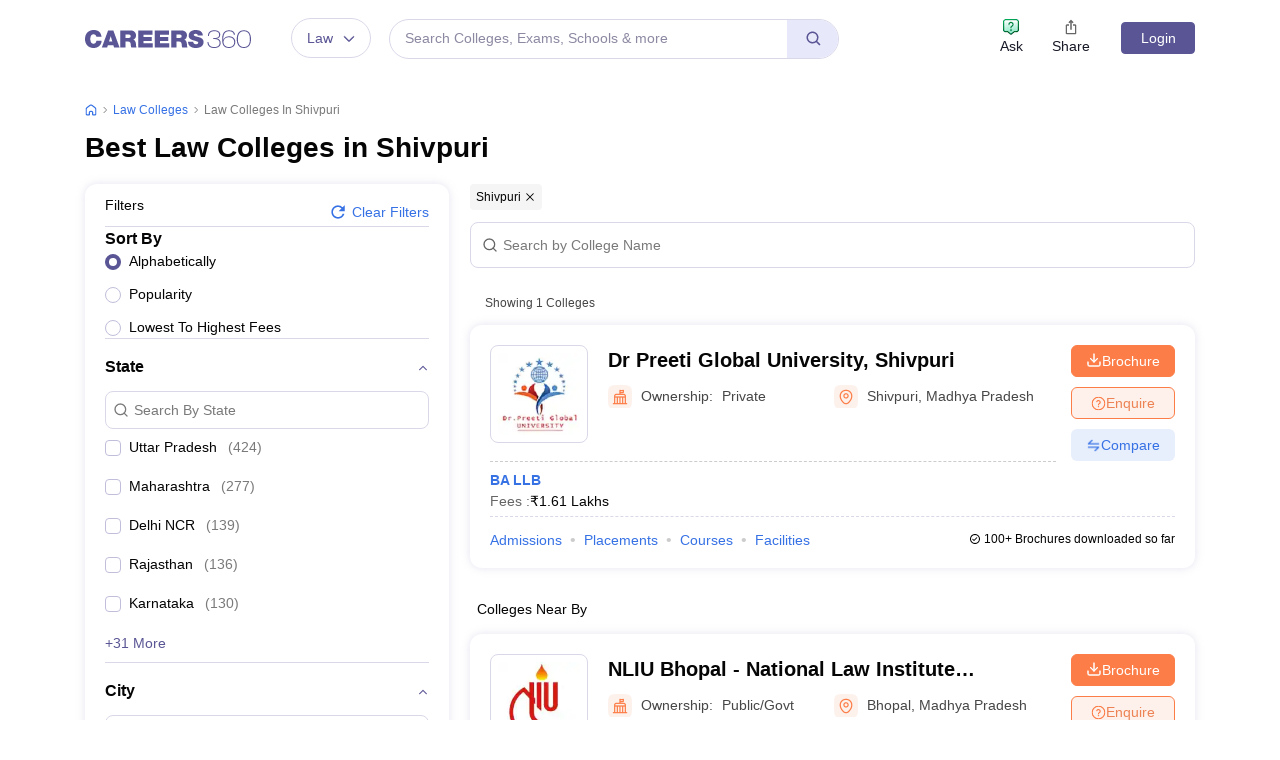

--- FILE ---
content_type: text/html; charset=UTF-8
request_url: https://geolocation-db.com/json/
body_size: 69
content:
{"country_code":"US","country_name":"United States","city":null,"postal":null,"latitude":37.751,"longitude":-97.822,"IPv4":"18.116.30.220","state":null}

--- FILE ---
content_type: text/html; charset=utf-8
request_url: https://www.google.com/recaptcha/api2/aframe
body_size: 184
content:
<!DOCTYPE HTML><html><head><meta http-equiv="content-type" content="text/html; charset=UTF-8"></head><body><script nonce="Aqb6yZJvji6_3RJiCYQR-A">/** Anti-fraud and anti-abuse applications only. See google.com/recaptcha */ try{var clients={'sodar':'https://pagead2.googlesyndication.com/pagead/sodar?'};window.addEventListener("message",function(a){try{if(a.source===window.parent){var b=JSON.parse(a.data);var c=clients[b['id']];if(c){var d=document.createElement('img');d.src=c+b['params']+'&rc='+(localStorage.getItem("rc::a")?sessionStorage.getItem("rc::b"):"");window.document.body.appendChild(d);sessionStorage.setItem("rc::e",parseInt(sessionStorage.getItem("rc::e")||0)+1);localStorage.setItem("rc::h",'1769216289266');}}}catch(b){}});window.parent.postMessage("_grecaptcha_ready", "*");}catch(b){}</script></body></html>

--- FILE ---
content_type: application/javascript
request_url: https://cnextassets.careers360.com/frontend/_react/vendors-node_modules_pnpm_react-bootstrap_2_4_0__types_react_19_2_4_react-dom_17_0_2_react_17-540a16.28863923b420b606f961.chunk.js
body_size: 3764
content:
"use strict";(self.__LOADABLE_LOADED_CHUNKS__=self.__LOADABLE_LOADED_CHUNKS__||[]).push([["vendors-node_modules_pnpm_react-bootstrap_2_4_0__types_react_19_2_4_react-dom_17_0_2_react_17-540a16"],{3943:(n,e,t)=>{t.d(e,{A:()=>r});const r=t(37953).createContext(null)},12527:(n,e,t)=>{t.d(e,{A:()=>r});const r=(0,t(91204).A)("tab-content")},20321:(n,e,t)=>{t.d(e,{A:()=>o});const r=t(37953).createContext(null);r.displayName="CardHeaderContext";const o=r},35138:(n,e,t)=>{t.d(e,{A:()=>i,u:()=>o});var r=t(37953);const o=(n,e=null)=>null!=n?String(n):e||null,i=r.createContext(null)},51339:(n,e,t)=>{Object.defineProperty(e,"__esModule",{value:!0}),e.default=function(){for(var n=arguments.length,e=Array(n),t=0;t<n;t++)e[t]=arguments[t];return(0,i.default)(function(){for(var n=arguments.length,t=Array(n),r=0;r<n;r++)t[r]=arguments[r];var o=null;return e.forEach(function(n){if(null==o){var e=n.apply(void 0,t);null!=e&&(o=e)}}),o})};var r,o=t(67644),i=(r=o)&&r.__esModule?r:{default:r};n.exports=e.default},62159:(n,e,t)=>{t.d(e,{A:()=>d});var r=t(37953);function o(n,e,t){const o=(0,r.useRef)(void 0!==n),[i,a]=(0,r.useState)(e),l=void 0!==n,s=o.current;return o.current=l,!l&&s&&i!==e&&a(e),[l?n:i,(0,r.useCallback)((...n)=>{const[e,...r]=n;let o=null==t?void 0:t(e,...r);return a(e),o},[t])]}var i=t(44470),a=t(3943),l=t(35138),s=t(76154),u=t(15621);const c=n=>{const{id:e,generateChildId:t,onSelect:s,activeKey:c,defaultActiveKey:d,transition:v,mountOnEnter:f,unmountOnExit:x,children:E}=n,[y,b]=o(c,d,s),m=(0,i.Cc)(e),A=(0,r.useMemo)(()=>t||((n,e)=>m?`${m}-${e}-${n}`:null),[m,t]),p=(0,r.useMemo)(()=>({onSelect:b,activeKey:y,transition:v,mountOnEnter:f||!1,unmountOnExit:x||!1,getControlledId:n=>A(n,"tabpane"),getControllerId:n=>A(n,"tab")}),[b,y,v,f,x,A]);return(0,u.jsx)(a.A.Provider,{value:p,children:(0,u.jsx)(l.A.Provider,{value:b||null,children:E})})};c.Panel=s.A;const d=c},67644:(n,e)=>{Object.defineProperty(e,"__esModule",{value:!0}),e.default=function(n){function e(e,t,r,o,i,a){var l=o||"<<anonymous>>",s=a||r;if(null==t[r])return e?new Error("Required "+i+" `"+s+"` was not specified in `"+l+"`."):null;for(var u=arguments.length,c=Array(u>6?u-6:0),d=6;d<u;d++)c[d-6]=arguments[d];return n.apply(void 0,[t,r,l,i,s].concat(c))}var t=e.bind(null,!1);return t.isRequired=e.bind(null,!0),t},n.exports=e.default},76154:(n,e,t)=>{t.d(e,{A:()=>x,J:()=>v});var r=t(37953),o=t(3943),i=t(35138),a=t(91286),l=t(15621);const s=["active","eventKey","mountOnEnter","transition","unmountOnExit","role","onEnter","onEntering","onEntered","onExit","onExiting","onExited"],u=["activeKey","getControlledId","getControllerId"],c=["as"];function d(n,e){if(null==n)return{};var t={};for(var r in n)if({}.hasOwnProperty.call(n,r)){if(e.indexOf(r)>=0)continue;t[r]=n[r]}return t}function v(n){let{active:e,eventKey:t,mountOnEnter:a,transition:l,unmountOnExit:c,role:v="tabpanel",onEnter:f,onEntering:x,onEntered:E,onExit:y,onExiting:b,onExited:m}=n,A=d(n,s);const p=(0,r.useContext)(o.A);if(!p)return[Object.assign({},A,{role:v}),{eventKey:t,isActive:e,mountOnEnter:a,transition:l,unmountOnExit:c,onEnter:f,onEntering:x,onEntered:E,onExit:y,onExiting:b,onExited:m}];const{activeKey:O,getControlledId:g,getControllerId:C}=p,j=d(p,u),h=(0,i.u)(t);return[Object.assign({},A,{role:v,id:g(t),"aria-labelledby":C(t)}),{eventKey:t,isActive:null==e&&null!=h?(0,i.u)(O)===h:e,transition:l||j.transition,mountOnEnter:null!=a?a:j.mountOnEnter,unmountOnExit:null!=c?c:j.unmountOnExit,onEnter:f,onEntering:x,onEntered:E,onExit:y,onExiting:b,onExited:m}]}const f=r.forwardRef((n,e)=>{let{as:t="div"}=n,r=d(n,c);const[s,{isActive:u,onEnter:f,onEntering:x,onEntered:E,onExit:y,onExiting:b,onExited:m,mountOnEnter:A,unmountOnExit:p,transition:O=a.A}]=v(r);return(0,l.jsx)(o.A.Provider,{value:null,children:(0,l.jsx)(i.A.Provider,{value:null,children:(0,l.jsx)(O,{in:u,onEnter:f,onEntering:x,onEntered:E,onExit:y,onExiting:b,onExited:m,mountOnEnter:A,unmountOnExit:p,children:(0,l.jsx)(t,Object.assign({},s,{ref:e,hidden:!u,"aria-hidden":!u}))})})})});f.displayName="TabPanel";const x=f},77915:(n,e,t)=>{t.d(e,{A:()=>J});var r=t(37953),o=t(57490),i=t(62159),a=t(97500),l=t.n(a),s=(t(51339),t(91895));var u=t(11740);const c=r.createContext(null);c.displayName="NavContext";const d=c;var v=t(35138),f=t(3943),x=t(96818),E=t(26919),y=t(82165),b=t(15621);const m=["as","active","eventKey"];function A({key:n,onClick:e,active:t,id:o,role:i,disabled:a}){const l=(0,r.useContext)(v.A),s=(0,r.useContext)(d),u=(0,r.useContext)(f.A);let c=t;const y={role:i};if(s){i||"tablist"!==s.role||(y.role="tab");const e=s.getControllerId(null!=n?n:null),r=s.getControlledId(null!=n?n:null);y[(0,x.sE)("event-key")]=n,y.id=e||o,c=null==t&&null!=n?s.activeKey===n:t,!c&&(null!=u&&u.unmountOnExit||null!=u&&u.mountOnEnter)||(y["aria-controls"]=r)}return"tab"===y.role&&(y["aria-selected"]=c,c||(y.tabIndex=-1),a&&(y.tabIndex=-1,y["aria-disabled"]=!0)),y.onClick=(0,E.A)(t=>{a||(null==e||e(t),null!=n&&l&&!t.isPropagationStopped()&&l(n,t))}),[y,{isActive:c}]}const p=r.forwardRef((n,e)=>{let{as:t=y.Ay,active:r,eventKey:o}=n,i=function(n,e){if(null==n)return{};var t={};for(var r in n)if({}.hasOwnProperty.call(n,r)){if(e.indexOf(r)>=0)continue;t[r]=n[r]}return t}(n,m);const[a,l]=A(Object.assign({key:(0,v.u)(o,i.href),active:r},i));return a[(0,x.sE)("active")]=l.isActive,(0,b.jsx)(t,Object.assign({},i,a,{ref:e}))});p.displayName="NavItem";const O=p,g=["as","onSelect","activeKey","role","onKeyDown"];const C=()=>{},j=(0,x.sE)("event-key"),h=r.forwardRef((n,e)=>{let{as:t="div",onSelect:o,activeKey:i,role:a,onKeyDown:l}=n,c=function(n,e){if(null==n)return{};var t={};for(var r in n)if({}.hasOwnProperty.call(n,r)){if(e.indexOf(r)>=0)continue;t[r]=n[r]}return t}(n,g);const E=function(){const[,n]=(0,r.useReducer)(n=>n+1,0);return n}(),y=(0,r.useRef)(!1),m=(0,r.useContext)(v.A),A=(0,r.useContext)(f.A);let p,O;A&&(a=a||"tablist",i=A.activeKey,p=A.getControlledId,O=A.getControllerId);const h=(0,r.useRef)(null),_=n=>{const e=h.current;if(!e)return null;const t=(0,s.A)(e,`[${j}]:not([aria-disabled=true])`),r=e.querySelector("[aria-selected=true]");if(!r||r!==document.activeElement)return null;const o=t.indexOf(r);if(-1===o)return null;let i=o+n;return i>=t.length&&(i=0),i<0&&(i=t.length-1),t[i]},K=(n,e)=>{null!=n&&(null==o||o(n,e),null==m||m(n,e))};(0,r.useEffect)(()=>{if(h.current&&y.current){const n=h.current.querySelector(`[${j}][aria-selected=true]`);null==n||n.focus()}y.current=!1});const N=(0,u.A)(e,h);return(0,b.jsx)(v.A.Provider,{value:K,children:(0,b.jsx)(d.Provider,{value:{role:a,activeKey:(0,v.u)(i),getControlledId:p||C,getControllerId:O||C},children:(0,b.jsx)(t,Object.assign({},c,{onKeyDown:n=>{if(null==l||l(n),!A)return;let e;switch(n.key){case"ArrowLeft":case"ArrowUp":e=_(-1);break;case"ArrowRight":case"ArrowDown":e=_(1);break;default:return}e&&(n.preventDefault(),K(e.dataset[(0,x.y)("EventKey")]||null,n),y.current=!0,E())},ref:N,role:a}))})})});h.displayName="Nav";const _=Object.assign(h,{Item:O});var K=t(11227);const N=r.createContext(null);N.displayName="NavbarContext";const P=N;var w=t(20321);const I=(0,t(91204).A)("nav-item");var S=t(64449);const R=r.forwardRef(({bsPrefix:n,className:e,as:t=S.A,active:r,eventKey:o,...i},a)=>{n=(0,K.oU)(n,"nav-link");const[s,u]=A({key:(0,v.u)(o,i.href),active:r,...i});return(0,b.jsx)(t,{...i,...s,ref:a,className:l()(e,n,i.disabled&&"disabled",u.isActive&&"active")})});R.displayName="NavLink",R.defaultProps={disabled:!1};const k=R,T=r.forwardRef((n,e)=>{const{as:t="div",bsPrefix:i,variant:a,fill:s,justify:u,navbar:c,navbarScroll:d,className:v,activeKey:f,...x}=(0,o.Zw)(n,{activeKey:"onSelect"}),E=(0,K.oU)(i,"nav");let y,m,A=!1;const p=(0,r.useContext)(P),O=(0,r.useContext)(w.A);return p?(y=p.bsPrefix,A=null==c||c):O&&({cardHeaderBsPrefix:m}=O),(0,b.jsx)(_,{as:t,ref:e,activeKey:f,className:l()(v,{[E]:!A,[`${y}-nav`]:A,[`${y}-nav-scroll`]:A&&d,[`${m}-${a}`]:!!m,[`${E}-${a}`]:!!a,[`${E}-fill`]:s,[`${E}-justified`]:u}),...x})});T.displayName="Nav",T.defaultProps={justify:!1,fill:!1};const $=Object.assign(T,{Item:I,Link:k});var D=t(12527),L=t(77946),U=t(81476),q=t(88464);function M(n){let e;return(0,U.jJ)(n,n=>{null==e&&(e=n.props.eventKey)}),e}function B(n){const{title:e,eventKey:t,disabled:r,tabClassName:o,tabAttrs:i,id:a}=n.props;return null==e?null:(0,b.jsx)(I,{as:"li",role:"presentation",children:(0,b.jsx)(k,{as:"button",type:"button",eventKey:t,disabled:r,id:a,className:o,...i,children:e})})}const H=n=>{const{id:e,onSelect:t,transition:r,mountOnEnter:a,unmountOnExit:l,children:s,activeKey:u=M(s),...c}=(0,o.Zw)(n,{activeKey:"onSelect"});return(0,b.jsxs)(i.A,{id:e,activeKey:u,onSelect:t,transition:(0,q.A)(r),mountOnEnter:a,unmountOnExit:l,children:[(0,b.jsx)($,{...c,role:"tablist",as:"ul",children:(0,U.Tj)(s,B)}),(0,b.jsx)(D.A,{children:(0,U.Tj)(s,n=>{const e={...n.props};return delete e.title,delete e.disabled,delete e.tabClassName,delete e.tabAttrs,(0,b.jsx)(L.A,{...e})})})]})};H.defaultProps={variant:"tabs",mountOnEnter:!1,unmountOnExit:!1},H.displayName="Tabs";const J=H},77946:(n,e,t)=>{t.d(e,{A:()=>x});var r=t(97500),o=t.n(r),i=t(37953),a=t(35138),l=t(3943),s=t(76154),u=t(11227),c=t(45737),d=t(88464),v=t(15621);const f=i.forwardRef(({bsPrefix:n,transition:e,...t},r)=>{const[{className:i,as:f="div",...x},{isActive:E,onEnter:y,onEntering:b,onEntered:m,onExit:A,onExiting:p,onExited:O,mountOnEnter:g,unmountOnExit:C,transition:j=c.A}]=(0,s.J)({...t,transition:(0,d.A)(e)}),h=(0,u.oU)(n,"tab-pane");return(0,v.jsx)(l.A.Provider,{value:null,children:(0,v.jsx)(a.A.Provider,{value:null,children:(0,v.jsx)(j,{in:E,onEnter:y,onEntering:b,onEntered:m,onExit:A,onExiting:p,onExited:O,mountOnEnter:g,unmountOnExit:C,children:(0,v.jsx)(f,{...x,ref:r,className:o()(i,h,E&&"active")})})})})});f.displayName="TabPane";const x=f},88464:(n,e,t)=>{t.d(e,{A:()=>i});var r=t(91286),o=t(45737);function i(n){return"boolean"==typeof n?n?o.A:r.A:n}},99852:(n,e,t)=>{t.d(e,{A:()=>x});var r=t(2736),o=t.n(r),i=(t(37953),t(62159)),a=t(88464),l=t(15621);const s=({transition:n,...e})=>(0,l.jsx)(i.A,{...e,transition:(0,a.A)(n)});s.displayName="TabContainer";const u=s;var c=t(12527),d=t(77946);const v={eventKey:o().oneOfType([o().string,o().number]),title:o().node.isRequired,disabled:o().bool,tabClassName:o().string,tabAttrs:o().object},f=()=>{throw new Error("ReactBootstrap: The `Tab` component is not meant to be rendered! It's an abstract component that is only valid as a direct Child of the `Tabs` Component. For custom tabs components use TabPane and TabsContainer directly")};f.propTypes=v;const x=Object.assign(f,{Container:u,Content:c.A,Pane:d.A})}}]);